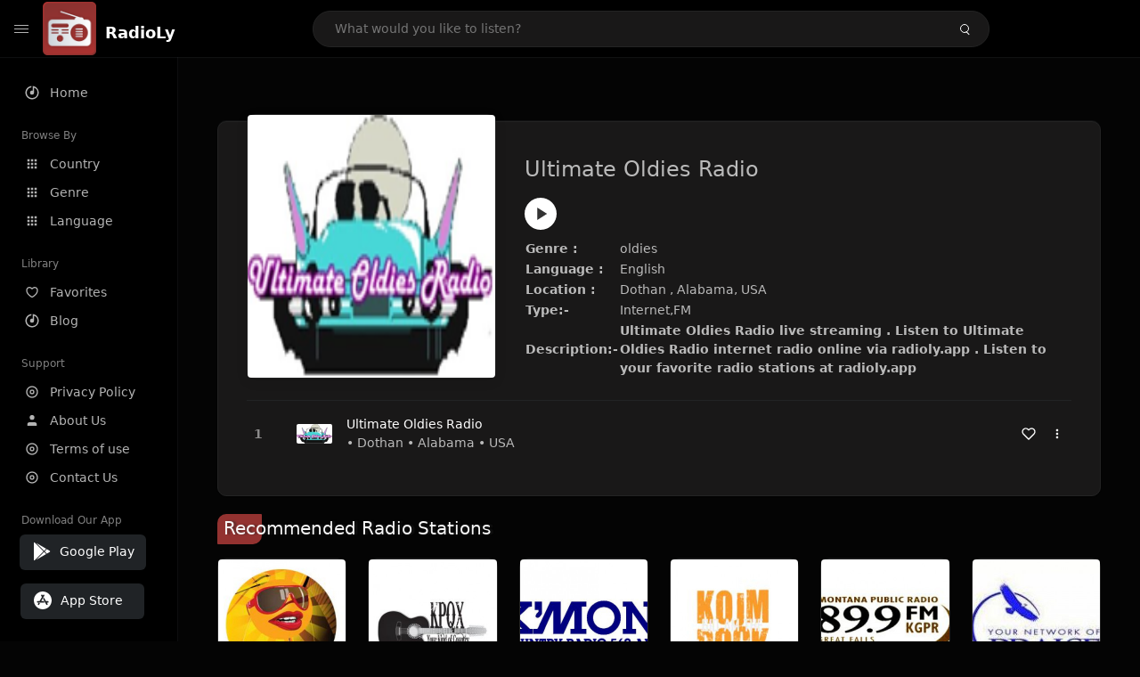

--- FILE ---
content_type: text/html; charset=UTF-8
request_url: https://radioly.app/radio/us.ultimateoldiesradio/
body_size: 12141
content:
<!DOCTYPE html><html lang="en"><head> <meta charset="UTF-8"> <meta name="viewport" content="width=device-width, user-scalable=no, initial-scale=1.0, maximum-scale=1.0, minimum-scale=1.0"> <meta http-equiv="X-UA-Compatible" content="ie=edge"> <title>Ultimate Oldies Radio FM Listen Live Online | Alabama, USA - RadioLy</title><meta name="description" content="Listen Online Ultimate Oldies Radio FM live from Alabama, USA and more than 50000 worldwide online radio stations including oldies and many more. "> <meta name="keywords" content="Radio Station, Live Radio, Online Radio, Radio Tuner, Local Radio, AM Radio, AM FM Radio, FM Radio"><meta property="al:web:url" content="https://radioly.app/radio/us.ultimateoldiesradio/" /><meta property="og:site_name" content="RadioLy"><meta property="og:title" content="Ultimate Oldies Radio FM Listen Live Online | Alabama, USA - RadioLy" /><meta property="og:image" content="https://d371i8ihhgym7w.cloudfront.net/2547.png"><meta property="og:url" content="https://radioly.app/radio/us.ultimateoldiesradio/" /><meta property="og:description" content="Listen Online Ultimate Oldies Radio FM live from Alabama, USA and more than 50000 worldwide online radio stations including oldies and many more." /><meta name="twitter:card" content="summary" /><meta name="twitter:title" content="Ultimate Oldies Radio FM Listen Live Online | Alabama, USA - RadioLy" /><meta name="twitter:url" content="https://radioly.app/radio/us.ultimateoldiesradio/" /><meta property="twitter:image" content="https://d371i8ihhgym7w.cloudfront.net/2547.png"><meta name="twitter:description" content="Listen Online Ultimate Oldies Radio FM live from Alabama, USA and more than 50000 worldwide online radio stations including oldies and many more.." /><link rel="canonical" href="https://radioly.app/radio/us.ultimateoldiesradio/">  <link href="https://radioly.app/RadioLy.ico" rel="icon" sizes="32x32"> <link href="https://radioly.app/RadioLy.ico" rel="icon" sizes="192x192">  <link rel="apple-touch-icon" href="https://radioly.app/RadioLy.ico"> <link rel="apple-touch-icon" sizes="152x152" href="https://radioly.app/RadioLy.ico"> <link rel="apple-touch-icon" sizes="180x180" href="https://radioly.app/RadioLy.ico"> <link rel="apple-touch-icon" sizes="167x167" href="https://radioly.app/RadioLy.ico">  <link rel="preconnect" href="https://fonts.googleapis.com"> <link rel="preconnect" href="https://fonts.gstatic.com" crossorigin> <link href="https://fonts.googleapis.com/css2?family=Open+Sans:wght@300;400;500;600;700;800&display=swap" rel="stylesheet">  <link rel="stylesheet" href="https://radioly.app/css/vendors.bundle.css" type="text/css"> <link rel="stylesheet" href="https://radioly.app/css/styles.css" type="text/css">   <script>var base_url = 'https://radioly.app/';</script> <script async src="https://www.googletagmanager.com/gtag/js?id=UA-133828896-1"></script><script> window.dataLayer = window.dataLayer || []; function gtag(){dataLayer.push(arguments);} gtag('js', new Date()); gtag('config', 'UA-133828896-1');</script><script type="text/javascript" src="//monu.delivery/site/c/9/fc5c75-7d49-4288-b9fe-92275e04f36e.js" data-cfasync="false"></script></head><style>body.pb-theme-dark { background-color: #040404 !important;}</style><body class="pb-theme-dark"> <div id="pb_wrapper"> <div id="pb_progress"></div>  <header id="pb_header"><div class="pb-header-container"> <div class="pb-header-left"> <button type="button" id="pb_hamburger"> <span class="pb-icon-nav"></span> </button>  <a style="display: block;" href="https://radioly.app/" class="pb-brand pb-brand-logo pb-page-link"> <img src="https://d371i8ihhgym7w.cloudfront.net/logo.png" alt="" style="width: 60px; border-radius: 3px; margin-right: 10px; height:60px"> </a> <a href="https://radioly.app/" class="web-title pb-brand pb-page-link" style="z-index: 1; margin-top: 8px;">RadioLy</a> </div> <div class="pb-search-form mx-sm-auto"> <input type="text" id="pb-search-input" placeholder="What would you like to listen?"> <button type="button" id="pb_search_icon" class="ms-auto btn p-0"> <i class="pb-icon-search"></i> </button>  </div><nav class="navbar flex-shrink-0"><ul class="navbar-nav flex-row align-items-center"> </ul></nav></div></header>   <aside id="pb_aside"> <nav class="navbar"> <ul class="navbar-nav"> <li class="nav-item "> <a class="nav-link pb-page-link" href="/"> <svg class="nav-link__icon" xmlns="http://www.w3.org/2000/svg" width="18" height="18" viewBox="0 0 24 24" fill="currentColor" stroke-width="2" stroke-linecap="round" stroke-linejoin="round" aria-hidden="true" role="img" focusable="false"> <g> <path fill="none" d="M0 0h24v24H0z"/> <path d="M15 4.582V12a3 3 0 1 1-2-2.83V2.05c5.053.501 9 4.765 9 9.95 0 5.523-4.477 10-10 10S2 17.523 2 12c0-5.185 3.947-9.449 9-9.95v2.012A8.001 8.001 0 0 0 12 20a8 8 0 0 0 3-15.418z"/> </g> </svg> <span class="nav-link__text">Home</span> </a> </li> <li class="nav-item mt-3"> <span class="pb-aside__title">Browse By</span> </li> <li class="nav-item "> <a class="nav-link pb-page-link" href="https://radioly.app/country/"> <svg class="nav-link__icon" xmlns="http://www.w3.org/2000/svg" width="16" height="16" viewBox="0 0 24 24" fill="currentColor" stroke-width="2" stroke-linecap="round" stroke-linejoin="round" aria-hidden="true" role="img" focusable="false"> <path d="M4 8h4V4H4v4zm6 12h4v-4h-4v4zm-6 0h4v-4H4v4zm0-6h4v-4H4v4zm6 0h4v-4h-4v4zm6-10v4h4V4h-4zm-6 4h4V4h-4v4zm6 6h4v-4h-4v4zm0 6h4v-4h-4v4z" /> </svg> <span class="nav-link__text">Country</span> </a> </li> <li class="nav-item "> <a class="nav-link pb-page-link" href="https://radioly.app/genre/"> <svg class="nav-link__icon" xmlns="http://www.w3.org/2000/svg" width="16" height="16" viewBox="0 0 24 24" fill="currentColor" stroke-width="2" stroke-linecap="round" stroke-linejoin="round" aria-hidden="true" role="img" focusable="false"> <path d="M4 8h4V4H4v4zm6 12h4v-4h-4v4zm-6 0h4v-4H4v4zm0-6h4v-4H4v4zm6 0h4v-4h-4v4zm6-10v4h4V4h-4zm-6 4h4V4h-4v4zm6 6h4v-4h-4v4zm0 6h4v-4h-4v4z" /> </svg> <span class="nav-link__text">Genre</span> </a> </li> <li class="nav-item "> <a class="nav-link pb-page-link" href="https://radioly.app/language/"> <svg class="nav-link__icon" xmlns="http://www.w3.org/2000/svg" width="16" height="16" viewBox="0 0 24 24" fill="currentColor" stroke-width="2" stroke-linecap="round" stroke-linejoin="round" aria-hidden="true" role="img" focusable="false"> <path d="M4 8h4V4H4v4zm6 12h4v-4h-4v4zm-6 0h4v-4H4v4zm0-6h4v-4H4v4zm6 0h4v-4h-4v4zm6-10v4h4V4h-4zm-6 4h4V4h-4v4zm6 6h4v-4h-4v4zm0 6h4v-4h-4v4z" /> </svg> <span class="nav-link__text">Language</span> </a> </li> <li class="nav-item mt-3"> <span class="pb-aside__title">Library</span> </li> <li class="nav-item "> <a class="nav-link pb-page-link" href="https://radioly.app/favorites/"> <svg class="nav-link__icon" xmlns="http://www.w3.org/2000/svg" width="16" height="16" viewBox="0 0 24 24" fill="currentColor" stroke-width="2" stroke-linecap="round" stroke-linejoin="round" aria-hidden="true" role="img" focusable="false"> <g> <path fill="none" d="M0 0H24V24H0z"/> <path d="M16.5 3C19.538 3 22 5.5 22 9c0 7-7.5 11-10 12.5C9.5 20 2 16 2 9c0-3.5 2.5-6 5.5-6C9.36 3 11 4 12 5c1-1 2.64-2 4.5-2zm-3.566 15.604c.881-.556 1.676-1.109 2.42-1.701C18.335 14.533 20 11.943 20 9c0-2.36-1.537-4-3.5-4-1.076 0-2.24.57-3.086 1.414L12 7.828l-1.414-1.414C9.74 5.57 8.576 5 7.5 5 5.56 5 4 6.656 4 9c0 2.944 1.666 5.533 4.645 7.903.745.592 1.54 1.145 2.421 1.7.299.189.595.37.934.572.339-.202.635-.383.934-.571z"/> </g> </svg> <span class="nav-link__text">Favorites</span> </a> </li><li class="nav-item "> <a class="nav-link pb-page-link" href="https://radioly.app/blog/"><svg class="nav-link__icon" xmlns="http://www.w3.org/2000/svg" width="18" height="18" viewBox="0 0 24 24" fill="currentColor" stroke-width="2" stroke-linecap="round" stroke-linejoin="round" aria-hidden="true" role="img" focusable="false"> <g> <path fill="none" d="M0 0h24v24H0z"/> <path d="M15 4.582V12a3 3 0 1 1-2-2.83V2.05c5.053.501 9 4.765 9 9.95 0 5.523-4.477 10-10 10S2 17.523 2 12c0-5.185 3.947-9.449 9-9.95v2.012A8.001 8.001 0 0 0 12 20a8 8 0 0 0 3-15.418z"/> </g></svg> <span class="nav-link__text">Blog</span> </a></li><li class="nav-item mt-3"> <span class="pb-aside__title">Support</span></li><li class="nav-item "> <a class="nav-link pb-page-link" href="https://radioly.app/privacy-policy/"><svg class="nav-link__icon" xmlns="http://www.w3.org/2000/svg" width="16" height="16" viewBox="0 0 24 24" fill="currentColor" stroke-width="2" stroke-linecap="round" stroke-linejoin="round" aria-hidden="true" role="img" focusable="false"> <g> <path fill="none" d="M0 0h24v24H0z"></path> <path d="M12 20a8 8 0 1 0 0-16 8 8 0 0 0 0 16zm0 2C6.477 22 2 17.523 2 12S6.477 2 12 2s10 4.477 10 10-4.477 10-10 10zm0-8a2 2 0 1 0 0-4 2 2 0 0 0 0 4zm0 2a4 4 0 1 1 0-8 4 4 0 0 1 0 8z"></path> </g> </svg> <span class="nav-link__text">Privacy Policy</span> </a></li><li class="nav-item "> <a class="nav-link pb-page-link" href="https://radioly.app/about-us/"><svg class="nav-link__icon" xmlns="http://www.w3.org/2000/svg" width="16" height="16" viewBox="0 0 24 24" fill="currentColor" stroke-width="2" stroke-linecap="round" stroke-linejoin="round" aria-hidden="true" role="img" focusable="false"> <path d="M20 21v-2a4 4 0 0 0-4-4H8a4 4 0 0 0-4 4v2"></path><circle cx="12" cy="7" r="4"></circle> </svg> <span class="nav-link__text">About Us</span> </a></li><li class="nav-item "> <a class="nav-link pb-page-link" href="https://radioly.app/terms-and-condition/"><svg class="nav-link__icon" xmlns="http://www.w3.org/2000/svg" width="16" height="16" viewBox="0 0 24 24" fill="currentColor" stroke-width="2" stroke-linecap="round" stroke-linejoin="round" aria-hidden="true" role="img" focusable="false"> <g> <path fill="none" d="M0 0h24v24H0z"></path> <path d="M12 20a8 8 0 1 0 0-16 8 8 0 0 0 0 16zm0 2C6.477 22 2 17.523 2 12S6.477 2 12 2s10 4.477 10 10-4.477 10-10 10zm0-8a2 2 0 1 0 0-4 2 2 0 0 0 0 4zm0 2a4 4 0 1 1 0-8 4 4 0 0 1 0 8z"></path> </g> </svg> <span class="nav-link__text">Terms of use</span> </a></li><li class="nav-item "> <a class="nav-link pb-page-link" href="https://radioly.app/contact-us/"><svg class="nav-link__icon" xmlns="http://www.w3.org/2000/svg" width="16" height="16" viewBox="0 0 24 24" fill="currentColor" stroke-width="2" stroke-linecap="round" stroke-linejoin="round" aria-hidden="true" role="img" focusable="false"> <g> <path fill="none" d="M0 0h24v24H0z"></path> <path d="M12 20a8 8 0 1 0 0-16 8 8 0 0 0 0 16zm0 2C6.477 22 2 17.523 2 12S6.477 2 12 2s10 4.477 10 10-4.477 10-10 10zm0-8a2 2 0 1 0 0-4 2 2 0 0 0 0 4zm0 2a4 4 0 1 1 0-8 4 4 0 0 1 0 8z"></path> </g> </svg> <span class="nav-link__text">Contact Us</span> </a></li><li class="nav-item mt-3"><span class="pb-aside__title">Download Our App</span></li><li class="nav-item"> <div style="margin-left: 14px;" class="d-flex align-items-center pb-app-download"> <a href="https://play.google.com/store/apps/details?id=com.onlineradio.radiofm&hl=en&gl=us" class="btn d-flex align-items-center ms-2" target="_blank"> <svg viewBox="0 0 24 24" width="24" height="24"> <path fill="none" d="M0 0h24v24H0z"></path> <path fill="currentColor" d="M3.609 1.814L13.792 12 3.61 22.186a.996.996 0 0 1-.61-.92V2.734a1 1 0 0 1 .609-.92zm10.89 10.893l2.302 2.302-10.937 6.333 8.635-8.635zm3.199-3.198l2.807 1.626a1 1 0 0 1 0 1.73l-2.808 1.626L15.206 12l2.492-2.491zM5.864 2.658L16.802 8.99l-2.303 2.303-8.635-8.635z"></path> </svg> <span class="ms-2">Google Play</span> </a> </div><div style="margin-left: 23px;margin-top: 15px;" class="d-flex align-items-center pb-app-download"><a href="https://itunes.apple.com/in/app/radio-hub-app/id1440995773?mt=8" class="btn d-flex align-items-center" style="width: 139px;" target="_blank"> <svg viewBox="0 0 24 24" width="24" height="24"> <path fill="none" d="M0 0h24v24H0z"></path> <path fill="currentColor" d="M12 2c5.523 0 10 4.477 10 10s-4.477 10-10 10S2 17.523 2 12 6.477 2 12 2zM8.823 15.343c-.395-.477-.886-.647-1.479-.509l-.15.041-.59 1.016a.823.823 0 0 0 1.366.916l.062-.093.79-1.371zM13.21 8.66c-.488.404-.98 1.597-.29 2.787l3.04 5.266a.824.824 0 0 0 1.476-.722l-.049-.1-.802-1.392h1.19a.82.82 0 0 0 .822-.823.82.82 0 0 0-.72-.816l-.103-.006h-2.14L13.44 9.057l-.23-.396zm.278-3.044a.825.825 0 0 0-1.063.21l-.062.092-.367.633-.359-.633a.824.824 0 0 0-1.476.722l.049.1.838 1.457-2.685 4.653H6.266a.82.82 0 0 0-.822.822c0 .421.312.766.719.817l.103.006h7.48c.34-.64-.06-1.549-.81-1.638l-.121-.007h-2.553l3.528-6.11a.823.823 0 0 0-.302-1.124z"></path> </svg> <span class="ms-2">App Store</span></a><div/></li> </ul> </nav>  <footer class="pb-footer"> <p class="text-muted pb-copy">@2026 RadioLy</p> </footer> </aside> <main id="pb_main"> <div class="pb-main-container"><div id="mmt-f29d6e76-9e6a-48c1-9556-3c66002ebf7c"></div><script type="text/javascript" data-cfasync="false">$MMT = window.$MMT || {}; $MMT.cmd = $MMT.cmd || [];$MMT.cmd.push(function(){ $MMT.display.slots.push(["f29d6e76-9e6a-48c1-9556-3c66002ebf7c"]); })</script> <div class="pb-card pb-card--collection nsofts_border"> <div style="margin-top:15px" class="pb-card--collection__head"> <div class="pb-card--collection__cover nsofts_border"> <img style="height: 100%;" onerror="this.src='https://d371i8ihhgym7w.cloudfront.net/logo.png';" src="https://d371i8ihhgym7w.cloudfront.net/2547.png" alt="Ultimate Oldies Radio"> </div> <div class="pb-card--collection__content"> <h1>Ultimate Oldies Radio</h1><button type="button" style="display: inline-block !important; margin-top: 10px;" class="pb-btn-play" data-play-id="47394"></button><table style="margin-top: 10px;"> <tbody> <tr> <th>Genre :</th> <td >oldies</td> </tr> <tr > <th >Language :</th> <td >English</td> </tr> <tr > <th >Location :</th> <td > Dothan , Alabama, USA</td> </tr> <tr > <th >Type:-</th> <td >Internet,FM</td> </tr> <tr> <th>Description:-</th> <th> Ultimate Oldies Radio live streaming . Listen to Ultimate Oldies Radio internet radio online via radioly.app . Listen to your favorite radio stations at radioly.app </th> </tr> </tbody></table> </div> </div> <div class="pb-card--collection__body"> <ul class="pb-collection-list"> <li class="pb-collection-list__item" data-audio-id="47394" data-audio-name="Ultimate Oldies Radio" data-audio-artist="oldies" data-audio-album="oldies" data-audio-url="https://fmradiohub.in/radio?url=http://74.63.72.20:8854/stream" data-audio-cover="https://d371i8ihhgym7w.cloudfront.net/2547.png"> <button type="button" class="pb-btn-play" data-play-id="47394"></button> <span class="pb-collection-list__item__number"></span> <div class="pb-collection-list__cover" data-play-id="47394"> <img onerror="this.src='https://d371i8ihhgym7w.cloudfront.net/logo.png';" src="https://d371i8ihhgym7w.cloudfront.net/2547.png" alt=""> <div class="pb-collection-list__cover__content"> <span class="pb-collection-list__cover__title">Ultimate Oldies Radio</span> <span class="pb-collection-list__cover__sub-title" > • Dothan • Alabama • USA</span> </div> </div> <button class="pb-btn-fav d-inline-flex align-items-center" data-fav-id="47394"> <svg xmlns="http://www.w3.org/2000/svg" width="16" height="16" viewBox="0 0 24 24" fill="none" stroke="currentColor" stroke-width="2" stroke-linecap="round" stroke-linejoin="round"> <path d="M20.84 4.61a5.5 5.5 0 0 0-7.78 0L12 5.67l-1.06-1.06a5.5 5.5 0 0 0-7.78 7.78l1.06 1.06L12 21.23l7.78-7.78 1.06-1.06a5.5 5.5 0 0 0 0-7.78z" /> </svg> </button> <div class="dropdown"> <a href="javascript:void(0);" data-bs-toggle="dropdown"> <svg xmlns="http://www.w3.org/2000/svg" width="16" height="16" viewBox="0 0 24 24" fill="currentColor" stroke="currentColor" stroke-width="0" stroke-linecap="round" stroke-linejoin="round"> <circle cx="12" cy="12" r="2"></circle> <circle cx="12" cy="6" r="2"></circle> <circle cx="12" cy="18" r="2"></circle> </svg> </a> <ul class="dropdown-menu dropdown-menu-end"> <li><a class="dropdown-item pb-btn-np" href="javascript:void(0)" data-play-id="47394">Next to play</a></li> <li><a class="dropdown-item pb-btn-aq" href="javascript:void(0)" data-play-id="47394">Add to queue</a></li> <li><a class="dropdown-item" href="javascript:void(0);" data-share-id="us.ultimateoldiesradio/" data-bs-toggle="modal" data-bs-target="#pb_share_music">Share</a></li> <li><hr class="dropdown-divider"></li> <li><a class="dropdown-item pb-btn-p" href="javascript:void(0)" data-play-id="47394">Play</a></li> </ul> </div> </li> </ul> </div> </div> <div style="margin-top:20px" class="mb-3"> <h5 class="ns-title-bar">Recommended Radio Stations</h5> </div> <div class="swiper-section mb-4"> <div class="swiper" data-slides="6" grid-rows="2"> <div class="swiper-wrapper"> <div class="swiper-slide"> <div class="pb-card pb-card--cover nsofts_border" data-audio-id="119521" data-audio-name="KRYK Sunny 101.3 FM " data-audio-artist="Hot AC" data-audio-country="US" data-audio-url="https://fmradiohub.in/radio?url=http://www.ophanim.net:7940/stream" data-audio-cover="https://d371i8ihhgym7w.cloudfront.net/80491111.jpg"> <div class="pb-card__head dropdown"> <a href="javascript:void(0);" data-bs-toggle="dropdown"> <svg xmlns="http://www.w3.org/2000/svg" width="16" height="16" viewBox="0 0 24 24" fill="currentColor" stroke="currentColor" stroke-width="0" stroke-linecap="round" stroke-linejoin="round"> <circle cx="12" cy="12" r="2"></circle> <circle cx="12" cy="6" r="2"></circle> <circle cx="12" cy="18" r="2"></circle> </svg> </a> <ul class="dropdown-menu"> <li><a class="dropdown-item pb-btn-np" href="javascript:void(0)" data-play-id="119521">Next to play</a></li> <li><a class="dropdown-item pb-btn-aq" href="javascript:void(0)" data-play-id="119521">Add to queue</a></li> <li><a class="dropdown-item pb-btn-fav" href="javascript:void(0)" data-fav-id="119521">Favorites</a></li> <li><a class="dropdown-item" href="javascript:void(0);" data-share-id="kryk-sunny-101-3-fm/" data-bs-toggle="modal" data-bs-target="#pb_share_music">Share</a></li> <li><hr class="dropdown-divider"></li> <li><a class="dropdown-item pb-btn-p" href="javascript:void(0)" data-play-id="119521">Play</a></li> </ul> </div> <div class="pb-card__image" > <a class="pb-page-link" href="https://radioly.app/radio/kryk-sunny-101-3-fm/"><img onerror="this.src='https://d371i8ihhgym7w.cloudfront.net/logo.png';" src="https://d371i8ihhgym7w.cloudfront.net/80491111.jpg" alt="KRYK Sunny 101.3 FM "></a> <button type="button" class="pb-btn-play" data-play-id="119521"></button> </div> <div class="pb-card__content"> <div class="pb-card__content__text"> <a href="https://radioly.app/radio/kryk-sunny-101-3-fm/"class="pb-card__title pb-page-link">KRYK Sunny 101.3 FM </a> <a href="https://radioly.app/radio/kryk-sunny-101-3-fm/" class="pb-card__sub-title pb-page-link">Hot AC</a> </div> </div> </div> </div> <div class="swiper-slide"> <div class="pb-card pb-card--cover nsofts_border" data-audio-id="119522" data-audio-name="KPQX 92.5 FM" data-audio-artist="Country" data-audio-country="US" data-audio-url="https://www.ophanim.net:8444/s/7930" data-audio-cover="https://d371i8ihhgym7w.cloudfront.net/44965536.jpg"> <div class="pb-card__head dropdown"> <a href="javascript:void(0);" data-bs-toggle="dropdown"> <svg xmlns="http://www.w3.org/2000/svg" width="16" height="16" viewBox="0 0 24 24" fill="currentColor" stroke="currentColor" stroke-width="0" stroke-linecap="round" stroke-linejoin="round"> <circle cx="12" cy="12" r="2"></circle> <circle cx="12" cy="6" r="2"></circle> <circle cx="12" cy="18" r="2"></circle> </svg> </a> <ul class="dropdown-menu"> <li><a class="dropdown-item pb-btn-np" href="javascript:void(0)" data-play-id="119522">Next to play</a></li> <li><a class="dropdown-item pb-btn-aq" href="javascript:void(0)" data-play-id="119522">Add to queue</a></li> <li><a class="dropdown-item pb-btn-fav" href="javascript:void(0)" data-fav-id="119522">Favorites</a></li> <li><a class="dropdown-item" href="javascript:void(0);" data-share-id="kpqx-92-5-fm/" data-bs-toggle="modal" data-bs-target="#pb_share_music">Share</a></li> <li><hr class="dropdown-divider"></li> <li><a class="dropdown-item pb-btn-p" href="javascript:void(0)" data-play-id="119522">Play</a></li> </ul> </div> <div class="pb-card__image" > <a class="pb-page-link" href="https://radioly.app/radio/kpqx-92-5-fm/"><img onerror="this.src='https://d371i8ihhgym7w.cloudfront.net/logo.png';" src="https://d371i8ihhgym7w.cloudfront.net/44965536.jpg" alt="KPQX 92.5 FM"></a> <button type="button" class="pb-btn-play" data-play-id="119522"></button> </div> <div class="pb-card__content"> <div class="pb-card__content__text"> <a href="https://radioly.app/radio/kpqx-92-5-fm/"class="pb-card__title pb-page-link">KPQX 92.5 FM</a> <a href="https://radioly.app/radio/kpqx-92-5-fm/" class="pb-card__sub-title pb-page-link">Country</a> </div> </div> </div> </div> <div class="swiper-slide"> <div class="pb-card pb-card--cover nsofts_border" data-audio-id="119523" data-audio-name="KMON 560 AM" data-audio-artist="Country" data-audio-country="US" data-audio-url="https://prod-18-233-5-183.amperwave.net/gulfsouth-wtvyfmaac-ibc4" data-audio-cover="https://d371i8ihhgym7w.cloudfront.net/53901163.jpg"> <div class="pb-card__head dropdown"> <a href="javascript:void(0);" data-bs-toggle="dropdown"> <svg xmlns="http://www.w3.org/2000/svg" width="16" height="16" viewBox="0 0 24 24" fill="currentColor" stroke="currentColor" stroke-width="0" stroke-linecap="round" stroke-linejoin="round"> <circle cx="12" cy="12" r="2"></circle> <circle cx="12" cy="6" r="2"></circle> <circle cx="12" cy="18" r="2"></circle> </svg> </a> <ul class="dropdown-menu"> <li><a class="dropdown-item pb-btn-np" href="javascript:void(0)" data-play-id="119523">Next to play</a></li> <li><a class="dropdown-item pb-btn-aq" href="javascript:void(0)" data-play-id="119523">Add to queue</a></li> <li><a class="dropdown-item pb-btn-fav" href="javascript:void(0)" data-fav-id="119523">Favorites</a></li> <li><a class="dropdown-item" href="javascript:void(0);" data-share-id="kmon-560-am/" data-bs-toggle="modal" data-bs-target="#pb_share_music">Share</a></li> <li><hr class="dropdown-divider"></li> <li><a class="dropdown-item pb-btn-p" href="javascript:void(0)" data-play-id="119523">Play</a></li> </ul> </div> <div class="pb-card__image" > <a class="pb-page-link" href="https://radioly.app/radio/kmon-560-am/"><img onerror="this.src='https://d371i8ihhgym7w.cloudfront.net/logo.png';" src="https://d371i8ihhgym7w.cloudfront.net/53901163.jpg" alt="KMON 560 AM"></a> <button type="button" class="pb-btn-play" data-play-id="119523"></button> </div> <div class="pb-card__content"> <div class="pb-card__content__text"> <a href="https://radioly.app/radio/kmon-560-am/"class="pb-card__title pb-page-link">KMON 560 AM</a> <a href="https://radioly.app/radio/kmon-560-am/" class="pb-card__sub-title pb-page-link">Country</a> </div> </div> </div> </div> <div class="swiper-slide"> <div class="pb-card pb-card--cover nsofts_border" data-audio-id="119524" data-audio-name="KOJM The Rock 610 AM" data-audio-artist="Classic Hits, Rock" data-audio-country="US" data-audio-url="https://www.ophanim.net:8444/s/7920" data-audio-cover="https://d371i8ihhgym7w.cloudfront.net/54679935.jpg"> <div class="pb-card__head dropdown"> <a href="javascript:void(0);" data-bs-toggle="dropdown"> <svg xmlns="http://www.w3.org/2000/svg" width="16" height="16" viewBox="0 0 24 24" fill="currentColor" stroke="currentColor" stroke-width="0" stroke-linecap="round" stroke-linejoin="round"> <circle cx="12" cy="12" r="2"></circle> <circle cx="12" cy="6" r="2"></circle> <circle cx="12" cy="18" r="2"></circle> </svg> </a> <ul class="dropdown-menu"> <li><a class="dropdown-item pb-btn-np" href="javascript:void(0)" data-play-id="119524">Next to play</a></li> <li><a class="dropdown-item pb-btn-aq" href="javascript:void(0)" data-play-id="119524">Add to queue</a></li> <li><a class="dropdown-item pb-btn-fav" href="javascript:void(0)" data-fav-id="119524">Favorites</a></li> <li><a class="dropdown-item" href="javascript:void(0);" data-share-id="kojm-the-rock-610-am/" data-bs-toggle="modal" data-bs-target="#pb_share_music">Share</a></li> <li><hr class="dropdown-divider"></li> <li><a class="dropdown-item pb-btn-p" href="javascript:void(0)" data-play-id="119524">Play</a></li> </ul> </div> <div class="pb-card__image" > <a class="pb-page-link" href="https://radioly.app/radio/kojm-the-rock-610-am/"><img onerror="this.src='https://d371i8ihhgym7w.cloudfront.net/logo.png';" src="https://d371i8ihhgym7w.cloudfront.net/54679935.jpg" alt="KOJM The Rock 610 AM"></a> <button type="button" class="pb-btn-play" data-play-id="119524"></button> </div> <div class="pb-card__content"> <div class="pb-card__content__text"> <a href="https://radioly.app/radio/kojm-the-rock-610-am/"class="pb-card__title pb-page-link">KOJM The Rock 610 AM</a> <a href="https://radioly.app/radio/kojm-the-rock-610-am/" class="pb-card__sub-title pb-page-link">Classic Hits, Rock</a> </div> </div> </div> </div> <div class="swiper-slide"> <div class="pb-card pb-card--cover nsofts_border" data-audio-id="119525" data-audio-name="KGPR Montana Public Radio 89.9 FM" data-audio-artist="Public" data-audio-country="US" data-audio-url="https://live.wostreaming.net/direct/cherrycreek-kmonamaac-ibc4" data-audio-cover="https://d371i8ihhgym7w.cloudfront.net/54088634.jpg"> <div class="pb-card__head dropdown"> <a href="javascript:void(0);" data-bs-toggle="dropdown"> <svg xmlns="http://www.w3.org/2000/svg" width="16" height="16" viewBox="0 0 24 24" fill="currentColor" stroke="currentColor" stroke-width="0" stroke-linecap="round" stroke-linejoin="round"> <circle cx="12" cy="12" r="2"></circle> <circle cx="12" cy="6" r="2"></circle> <circle cx="12" cy="18" r="2"></circle> </svg> </a> <ul class="dropdown-menu"> <li><a class="dropdown-item pb-btn-np" href="javascript:void(0)" data-play-id="119525">Next to play</a></li> <li><a class="dropdown-item pb-btn-aq" href="javascript:void(0)" data-play-id="119525">Add to queue</a></li> <li><a class="dropdown-item pb-btn-fav" href="javascript:void(0)" data-fav-id="119525">Favorites</a></li> <li><a class="dropdown-item" href="javascript:void(0);" data-share-id="kgpr-montana-public-radio-89-9-fm/" data-bs-toggle="modal" data-bs-target="#pb_share_music">Share</a></li> <li><hr class="dropdown-divider"></li> <li><a class="dropdown-item pb-btn-p" href="javascript:void(0)" data-play-id="119525">Play</a></li> </ul> </div> <div class="pb-card__image" > <a class="pb-page-link" href="https://radioly.app/radio/kgpr-montana-public-radio-89-9-fm/"><img onerror="this.src='https://d371i8ihhgym7w.cloudfront.net/logo.png';" src="https://d371i8ihhgym7w.cloudfront.net/54088634.jpg" alt="KGPR Montana Public Radio 89.9 FM"></a> <button type="button" class="pb-btn-play" data-play-id="119525"></button> </div> <div class="pb-card__content"> <div class="pb-card__content__text"> <a href="https://radioly.app/radio/kgpr-montana-public-radio-89-9-fm/"class="pb-card__title pb-page-link">KGPR Montana Public Radio 89.9 FM</a> <a href="https://radioly.app/radio/kgpr-montana-public-radio-89-9-fm/" class="pb-card__sub-title pb-page-link">Public</a> </div> </div> </div> </div> <div class="swiper-slide"> <div class="pb-card pb-card--cover nsofts_border" data-audio-id="119526" data-audio-name="KALS Your Network of Praise 97.1 FM" data-audio-artist="Catholic" data-audio-country="US" data-audio-url="https://ice23.securenetsystems.net/YNOP" data-audio-cover="https://d371i8ihhgym7w.cloudfront.net/57898709.jpg"> <div class="pb-card__head dropdown"> <a href="javascript:void(0);" data-bs-toggle="dropdown"> <svg xmlns="http://www.w3.org/2000/svg" width="16" height="16" viewBox="0 0 24 24" fill="currentColor" stroke="currentColor" stroke-width="0" stroke-linecap="round" stroke-linejoin="round"> <circle cx="12" cy="12" r="2"></circle> <circle cx="12" cy="6" r="2"></circle> <circle cx="12" cy="18" r="2"></circle> </svg> </a> <ul class="dropdown-menu"> <li><a class="dropdown-item pb-btn-np" href="javascript:void(0)" data-play-id="119526">Next to play</a></li> <li><a class="dropdown-item pb-btn-aq" href="javascript:void(0)" data-play-id="119526">Add to queue</a></li> <li><a class="dropdown-item pb-btn-fav" href="javascript:void(0)" data-fav-id="119526">Favorites</a></li> <li><a class="dropdown-item" href="javascript:void(0);" data-share-id="kals-your-network-of-praise-97-1-fm/" data-bs-toggle="modal" data-bs-target="#pb_share_music">Share</a></li> <li><hr class="dropdown-divider"></li> <li><a class="dropdown-item pb-btn-p" href="javascript:void(0)" data-play-id="119526">Play</a></li> </ul> </div> <div class="pb-card__image" > <a class="pb-page-link" href="https://radioly.app/radio/kals-your-network-of-praise-97-1-fm/"><img onerror="this.src='https://d371i8ihhgym7w.cloudfront.net/logo.png';" src="https://d371i8ihhgym7w.cloudfront.net/57898709.jpg" alt="KALS Your Network of Praise 97.1 FM"></a> <button type="button" class="pb-btn-play" data-play-id="119526"></button> </div> <div class="pb-card__content"> <div class="pb-card__content__text"> <a href="https://radioly.app/radio/kals-your-network-of-praise-97-1-fm/"class="pb-card__title pb-page-link">KALS Your Network of Praise 97.1 FM</a> <a href="https://radioly.app/radio/kals-your-network-of-praise-97-1-fm/" class="pb-card__sub-title pb-page-link">Catholic</a> </div> </div> </div> </div> <div class="swiper-slide"> <div class="pb-card pb-card--cover nsofts_border" data-audio-id="119527" data-audio-name="KATL 770 AM" data-audio-artist="Adult Contemporary" data-audio-country="US" data-audio-url="https://prod-34-229-247-63.wostreaming.net/katl-katlammp3-ibc1" data-audio-cover="https://d371i8ihhgym7w.cloudfront.net/99077556.jpg"> <div class="pb-card__head dropdown"> <a href="javascript:void(0);" data-bs-toggle="dropdown"> <svg xmlns="http://www.w3.org/2000/svg" width="16" height="16" viewBox="0 0 24 24" fill="currentColor" stroke="currentColor" stroke-width="0" stroke-linecap="round" stroke-linejoin="round"> <circle cx="12" cy="12" r="2"></circle> <circle cx="12" cy="6" r="2"></circle> <circle cx="12" cy="18" r="2"></circle> </svg> </a> <ul class="dropdown-menu"> <li><a class="dropdown-item pb-btn-np" href="javascript:void(0)" data-play-id="119527">Next to play</a></li> <li><a class="dropdown-item pb-btn-aq" href="javascript:void(0)" data-play-id="119527">Add to queue</a></li> <li><a class="dropdown-item pb-btn-fav" href="javascript:void(0)" data-fav-id="119527">Favorites</a></li> <li><a class="dropdown-item" href="javascript:void(0);" data-share-id="katl-770-am/" data-bs-toggle="modal" data-bs-target="#pb_share_music">Share</a></li> <li><hr class="dropdown-divider"></li> <li><a class="dropdown-item pb-btn-p" href="javascript:void(0)" data-play-id="119527">Play</a></li> </ul> </div> <div class="pb-card__image" > <a class="pb-page-link" href="https://radioly.app/radio/katl-770-am/"><img onerror="this.src='https://d371i8ihhgym7w.cloudfront.net/logo.png';" src="https://d371i8ihhgym7w.cloudfront.net/99077556.jpg" alt="KATL 770 AM"></a> <button type="button" class="pb-btn-play" data-play-id="119527"></button> </div> <div class="pb-card__content"> <div class="pb-card__content__text"> <a href="https://radioly.app/radio/katl-770-am/"class="pb-card__title pb-page-link">KATL 770 AM</a> <a href="https://radioly.app/radio/katl-770-am/" class="pb-card__sub-title pb-page-link">Adult Contemporary</a> </div> </div> </div> </div> <div class="swiper-slide"> <div class="pb-card pb-card--cover nsofts_border" data-audio-id="119528" data-audio-name="KOFK-LP 98.3 FM" data-audio-artist="Religious" data-audio-country="US" data-audio-url="https://fmradiohub.in/radio?url=http://kofkradio.stream.miriamtech.net:9830/live" data-audio-cover="https://d371i8ihhgym7w.cloudfront.net/9618430.jpg"> <div class="pb-card__head dropdown"> <a href="javascript:void(0);" data-bs-toggle="dropdown"> <svg xmlns="http://www.w3.org/2000/svg" width="16" height="16" viewBox="0 0 24 24" fill="currentColor" stroke="currentColor" stroke-width="0" stroke-linecap="round" stroke-linejoin="round"> <circle cx="12" cy="12" r="2"></circle> <circle cx="12" cy="6" r="2"></circle> <circle cx="12" cy="18" r="2"></circle> </svg> </a> <ul class="dropdown-menu"> <li><a class="dropdown-item pb-btn-np" href="javascript:void(0)" data-play-id="119528">Next to play</a></li> <li><a class="dropdown-item pb-btn-aq" href="javascript:void(0)" data-play-id="119528">Add to queue</a></li> <li><a class="dropdown-item pb-btn-fav" href="javascript:void(0)" data-fav-id="119528">Favorites</a></li> <li><a class="dropdown-item" href="javascript:void(0);" data-share-id="kofk-lp-98-3-fm/" data-bs-toggle="modal" data-bs-target="#pb_share_music">Share</a></li> <li><hr class="dropdown-divider"></li> <li><a class="dropdown-item pb-btn-p" href="javascript:void(0)" data-play-id="119528">Play</a></li> </ul> </div> <div class="pb-card__image" > <a class="pb-page-link" href="https://radioly.app/radio/kofk-lp-98-3-fm/"><img onerror="this.src='https://d371i8ihhgym7w.cloudfront.net/logo.png';" src="https://d371i8ihhgym7w.cloudfront.net/9618430.jpg" alt="KOFK-LP 98.3 FM"></a> <button type="button" class="pb-btn-play" data-play-id="119528"></button> </div> <div class="pb-card__content"> <div class="pb-card__content__text"> <a href="https://radioly.app/radio/kofk-lp-98-3-fm/"class="pb-card__title pb-page-link">KOFK-LP 98.3 FM</a> <a href="https://radioly.app/radio/kofk-lp-98-3-fm/" class="pb-card__sub-title pb-page-link">Religious</a> </div> </div> </div> </div> <div class="swiper-slide"> <div class="pb-card pb-card--cover nsofts_border" data-audio-id="119530" data-audio-name="WABC Pure Gold Radio Airchecks" data-audio-artist="pop, 70s, oldies" data-audio-country="US" data-audio-url="https://streaming.galaxywebsolutions.com:9000/stream" data-audio-cover="https://d371i8ihhgym7w.cloudfront.net/54771570.jpg"> <div class="pb-card__head dropdown"> <a href="javascript:void(0);" data-bs-toggle="dropdown"> <svg xmlns="http://www.w3.org/2000/svg" width="16" height="16" viewBox="0 0 24 24" fill="currentColor" stroke="currentColor" stroke-width="0" stroke-linecap="round" stroke-linejoin="round"> <circle cx="12" cy="12" r="2"></circle> <circle cx="12" cy="6" r="2"></circle> <circle cx="12" cy="18" r="2"></circle> </svg> </a> <ul class="dropdown-menu"> <li><a class="dropdown-item pb-btn-np" href="javascript:void(0)" data-play-id="119530">Next to play</a></li> <li><a class="dropdown-item pb-btn-aq" href="javascript:void(0)" data-play-id="119530">Add to queue</a></li> <li><a class="dropdown-item pb-btn-fav" href="javascript:void(0)" data-fav-id="119530">Favorites</a></li> <li><a class="dropdown-item" href="javascript:void(0);" data-share-id="wabc-pure-gold-radio-airchecks/" data-bs-toggle="modal" data-bs-target="#pb_share_music">Share</a></li> <li><hr class="dropdown-divider"></li> <li><a class="dropdown-item pb-btn-p" href="javascript:void(0)" data-play-id="119530">Play</a></li> </ul> </div> <div class="pb-card__image" > <a class="pb-page-link" href="https://radioly.app/radio/wabc-pure-gold-radio-airchecks/"><img onerror="this.src='https://d371i8ihhgym7w.cloudfront.net/logo.png';" src="https://d371i8ihhgym7w.cloudfront.net/54771570.jpg" alt="WABC Pure Gold Radio Airchecks"></a> <button type="button" class="pb-btn-play" data-play-id="119530"></button> </div> <div class="pb-card__content"> <div class="pb-card__content__text"> <a href="https://radioly.app/radio/wabc-pure-gold-radio-airchecks/"class="pb-card__title pb-page-link">WABC Pure Gold Radio Airchecks</a> <a href="https://radioly.app/radio/wabc-pure-gold-radio-airchecks/" class="pb-card__sub-title pb-page-link">pop, 70s, oldies</a> </div> </div> </div> </div> <div class="swiper-slide"> <div class="pb-card pb-card--cover nsofts_border" data-audio-id="119545" data-audio-name="94.5 KSMB" data-audio-artist="pop, top40" data-audio-country="US" data-audio-url="https://14623.live.streamtheworld.com/KSMBFM.mp3" data-audio-cover="https://d371i8ihhgym7w.cloudfront.net/114987511.jpg"> <div class="pb-card__head dropdown"> <a href="javascript:void(0);" data-bs-toggle="dropdown"> <svg xmlns="http://www.w3.org/2000/svg" width="16" height="16" viewBox="0 0 24 24" fill="currentColor" stroke="currentColor" stroke-width="0" stroke-linecap="round" stroke-linejoin="round"> <circle cx="12" cy="12" r="2"></circle> <circle cx="12" cy="6" r="2"></circle> <circle cx="12" cy="18" r="2"></circle> </svg> </a> <ul class="dropdown-menu"> <li><a class="dropdown-item pb-btn-np" href="javascript:void(0)" data-play-id="119545">Next to play</a></li> <li><a class="dropdown-item pb-btn-aq" href="javascript:void(0)" data-play-id="119545">Add to queue</a></li> <li><a class="dropdown-item pb-btn-fav" href="javascript:void(0)" data-fav-id="119545">Favorites</a></li> <li><a class="dropdown-item" href="javascript:void(0);" data-share-id="94-5-ksmb/" data-bs-toggle="modal" data-bs-target="#pb_share_music">Share</a></li> <li><hr class="dropdown-divider"></li> <li><a class="dropdown-item pb-btn-p" href="javascript:void(0)" data-play-id="119545">Play</a></li> </ul> </div> <div class="pb-card__image" > <a class="pb-page-link" href="https://radioly.app/radio/94-5-ksmb/"><img onerror="this.src='https://d371i8ihhgym7w.cloudfront.net/logo.png';" src="https://d371i8ihhgym7w.cloudfront.net/114987511.jpg" alt="94.5 KSMB"></a> <button type="button" class="pb-btn-play" data-play-id="119545"></button> </div> <div class="pb-card__content"> <div class="pb-card__content__text"> <a href="https://radioly.app/radio/94-5-ksmb/"class="pb-card__title pb-page-link">94.5 KSMB</a> <a href="https://radioly.app/radio/94-5-ksmb/" class="pb-card__sub-title pb-page-link">pop, top40</a> </div> </div> </div> </div> <div class="swiper-slide"> <div class="pb-card pb-card--cover nsofts_border" data-audio-id="119555" data-audio-name="HOT 105.1 FM" data-audio-artist="R&B Music, Classic Hip Hop" data-audio-country="US" data-audio-url="https://ad-oom-cmg.streamguys1.com/mia1051/mia1051-sgplayer-aac" data-audio-cover="https://d371i8ihhgym7w.cloudfront.net/8233671.jpg"> <div class="pb-card__head dropdown"> <a href="javascript:void(0);" data-bs-toggle="dropdown"> <svg xmlns="http://www.w3.org/2000/svg" width="16" height="16" viewBox="0 0 24 24" fill="currentColor" stroke="currentColor" stroke-width="0" stroke-linecap="round" stroke-linejoin="round"> <circle cx="12" cy="12" r="2"></circle> <circle cx="12" cy="6" r="2"></circle> <circle cx="12" cy="18" r="2"></circle> </svg> </a> <ul class="dropdown-menu"> <li><a class="dropdown-item pb-btn-np" href="javascript:void(0)" data-play-id="119555">Next to play</a></li> <li><a class="dropdown-item pb-btn-aq" href="javascript:void(0)" data-play-id="119555">Add to queue</a></li> <li><a class="dropdown-item pb-btn-fav" href="javascript:void(0)" data-fav-id="119555">Favorites</a></li> <li><a class="dropdown-item" href="javascript:void(0);" data-share-id="hot-105-1-fm/" data-bs-toggle="modal" data-bs-target="#pb_share_music">Share</a></li> <li><hr class="dropdown-divider"></li> <li><a class="dropdown-item pb-btn-p" href="javascript:void(0)" data-play-id="119555">Play</a></li> </ul> </div> <div class="pb-card__image" > <a class="pb-page-link" href="https://radioly.app/radio/hot-105-1-fm/"><img onerror="this.src='https://d371i8ihhgym7w.cloudfront.net/logo.png';" src="https://d371i8ihhgym7w.cloudfront.net/8233671.jpg" alt="HOT 105.1 FM"></a> <button type="button" class="pb-btn-play" data-play-id="119555"></button> </div> <div class="pb-card__content"> <div class="pb-card__content__text"> <a href="https://radioly.app/radio/hot-105-1-fm/"class="pb-card__title pb-page-link">HOT 105.1 FM</a> <a href="https://radioly.app/radio/hot-105-1-fm/" class="pb-card__sub-title pb-page-link">R&B Music, Classic Hip Hop</a> </div> </div> </div> </div> <div class="swiper-slide"> <div class="pb-card pb-card--cover nsofts_border" data-audio-id="119557" data-audio-name="WTCM-FM 103.5 FM" data-audio-artist="news, talk, country" data-audio-country="US" data-audio-url="https://ice24.securenetsystems.net/WTCMFM" data-audio-cover="https://d371i8ihhgym7w.cloudfront.net/37712412.jpg"> <div class="pb-card__head dropdown"> <a href="javascript:void(0);" data-bs-toggle="dropdown"> <svg xmlns="http://www.w3.org/2000/svg" width="16" height="16" viewBox="0 0 24 24" fill="currentColor" stroke="currentColor" stroke-width="0" stroke-linecap="round" stroke-linejoin="round"> <circle cx="12" cy="12" r="2"></circle> <circle cx="12" cy="6" r="2"></circle> <circle cx="12" cy="18" r="2"></circle> </svg> </a> <ul class="dropdown-menu"> <li><a class="dropdown-item pb-btn-np" href="javascript:void(0)" data-play-id="119557">Next to play</a></li> <li><a class="dropdown-item pb-btn-aq" href="javascript:void(0)" data-play-id="119557">Add to queue</a></li> <li><a class="dropdown-item pb-btn-fav" href="javascript:void(0)" data-fav-id="119557">Favorites</a></li> <li><a class="dropdown-item" href="javascript:void(0);" data-share-id="wtcm-fm-103-5-fm/" data-bs-toggle="modal" data-bs-target="#pb_share_music">Share</a></li> <li><hr class="dropdown-divider"></li> <li><a class="dropdown-item pb-btn-p" href="javascript:void(0)" data-play-id="119557">Play</a></li> </ul> </div> <div class="pb-card__image" > <a class="pb-page-link" href="https://radioly.app/radio/wtcm-fm-103-5-fm/"><img onerror="this.src='https://d371i8ihhgym7w.cloudfront.net/logo.png';" src="https://d371i8ihhgym7w.cloudfront.net/37712412.jpg" alt="WTCM-FM 103.5 FM"></a> <button type="button" class="pb-btn-play" data-play-id="119557"></button> </div> <div class="pb-card__content"> <div class="pb-card__content__text"> <a href="https://radioly.app/radio/wtcm-fm-103-5-fm/"class="pb-card__title pb-page-link">WTCM-FM 103.5 FM</a> <a href="https://radioly.app/radio/wtcm-fm-103-5-fm/" class="pb-card__sub-title pb-page-link">news, talk, country</a> </div> </div> </div> </div> <div class="swiper-slide"> <div class="pb-card pb-card--cover nsofts_border" data-audio-id="119563" data-audio-name="WDIA 1070 AM" data-audio-artist="Urban Contemporary" data-audio-country="US" data-audio-url="https://n13b-e2.revma.ihrhls.com/zc2129?rj-ttl=5&rj-tok=AAABg4f2vq8A8NbdKg5nq3GjwA" data-audio-cover="https://d371i8ihhgym7w.cloudfront.net/32751605.jpg"> <div class="pb-card__head dropdown"> <a href="javascript:void(0);" data-bs-toggle="dropdown"> <svg xmlns="http://www.w3.org/2000/svg" width="16" height="16" viewBox="0 0 24 24" fill="currentColor" stroke="currentColor" stroke-width="0" stroke-linecap="round" stroke-linejoin="round"> <circle cx="12" cy="12" r="2"></circle> <circle cx="12" cy="6" r="2"></circle> <circle cx="12" cy="18" r="2"></circle> </svg> </a> <ul class="dropdown-menu"> <li><a class="dropdown-item pb-btn-np" href="javascript:void(0)" data-play-id="119563">Next to play</a></li> <li><a class="dropdown-item pb-btn-aq" href="javascript:void(0)" data-play-id="119563">Add to queue</a></li> <li><a class="dropdown-item pb-btn-fav" href="javascript:void(0)" data-fav-id="119563">Favorites</a></li> <li><a class="dropdown-item" href="javascript:void(0);" data-share-id="wdia-1070-am/" data-bs-toggle="modal" data-bs-target="#pb_share_music">Share</a></li> <li><hr class="dropdown-divider"></li> <li><a class="dropdown-item pb-btn-p" href="javascript:void(0)" data-play-id="119563">Play</a></li> </ul> </div> <div class="pb-card__image" > <a class="pb-page-link" href="https://radioly.app/radio/wdia-1070-am/"><img onerror="this.src='https://d371i8ihhgym7w.cloudfront.net/logo.png';" src="https://d371i8ihhgym7w.cloudfront.net/32751605.jpg" alt="WDIA 1070 AM"></a> <button type="button" class="pb-btn-play" data-play-id="119563"></button> </div> <div class="pb-card__content"> <div class="pb-card__content__text"> <a href="https://radioly.app/radio/wdia-1070-am/"class="pb-card__title pb-page-link">WDIA 1070 AM</a> <a href="https://radioly.app/radio/wdia-1070-am/" class="pb-card__sub-title pb-page-link">Urban Contemporary</a> </div> </div> </div> </div> <div class="swiper-slide"> <div class="pb-card pb-card--cover nsofts_border" data-audio-id="119564" data-audio-name="WDAS 105.3 FM" data-audio-artist="Adult Contemporary" data-audio-country="US" data-audio-url="https://n18b-e2.revma.ihrhls.com/zc1993" data-audio-cover="https://d371i8ihhgym7w.cloudfront.net/57634270.jpg"> <div class="pb-card__head dropdown"> <a href="javascript:void(0);" data-bs-toggle="dropdown"> <svg xmlns="http://www.w3.org/2000/svg" width="16" height="16" viewBox="0 0 24 24" fill="currentColor" stroke="currentColor" stroke-width="0" stroke-linecap="round" stroke-linejoin="round"> <circle cx="12" cy="12" r="2"></circle> <circle cx="12" cy="6" r="2"></circle> <circle cx="12" cy="18" r="2"></circle> </svg> </a> <ul class="dropdown-menu"> <li><a class="dropdown-item pb-btn-np" href="javascript:void(0)" data-play-id="119564">Next to play</a></li> <li><a class="dropdown-item pb-btn-aq" href="javascript:void(0)" data-play-id="119564">Add to queue</a></li> <li><a class="dropdown-item pb-btn-fav" href="javascript:void(0)" data-fav-id="119564">Favorites</a></li> <li><a class="dropdown-item" href="javascript:void(0);" data-share-id="wdas-105-3-fm/" data-bs-toggle="modal" data-bs-target="#pb_share_music">Share</a></li> <li><hr class="dropdown-divider"></li> <li><a class="dropdown-item pb-btn-p" href="javascript:void(0)" data-play-id="119564">Play</a></li> </ul> </div> <div class="pb-card__image" > <a class="pb-page-link" href="https://radioly.app/radio/wdas-105-3-fm/"><img onerror="this.src='https://d371i8ihhgym7w.cloudfront.net/logo.png';" src="https://d371i8ihhgym7w.cloudfront.net/57634270.jpg" alt="WDAS 105.3 FM"></a> <button type="button" class="pb-btn-play" data-play-id="119564"></button> </div> <div class="pb-card__content"> <div class="pb-card__content__text"> <a href="https://radioly.app/radio/wdas-105-3-fm/"class="pb-card__title pb-page-link">WDAS 105.3 FM</a> <a href="https://radioly.app/radio/wdas-105-3-fm/" class="pb-card__sub-title pb-page-link">Adult Contemporary</a> </div> </div> </div> </div> <div class="swiper-slide"> <div class="pb-card pb-card--cover nsofts_border" data-audio-id="119813" data-audio-name="Radio 434 - Rocks" data-audio-artist="heavy metal, classic rock, blues" data-audio-country="US" data-audio-url="https://fmradiohub.in/radio?url=http://icecast01.mycloudserver.info:443/lsl-modern" data-audio-cover="https://d371i8ihhgym7w.cloudfront.net/97635825.jpg"> <div class="pb-card__head dropdown"> <a href="javascript:void(0);" data-bs-toggle="dropdown"> <svg xmlns="http://www.w3.org/2000/svg" width="16" height="16" viewBox="0 0 24 24" fill="currentColor" stroke="currentColor" stroke-width="0" stroke-linecap="round" stroke-linejoin="round"> <circle cx="12" cy="12" r="2"></circle> <circle cx="12" cy="6" r="2"></circle> <circle cx="12" cy="18" r="2"></circle> </svg> </a> <ul class="dropdown-menu"> <li><a class="dropdown-item pb-btn-np" href="javascript:void(0)" data-play-id="119813">Next to play</a></li> <li><a class="dropdown-item pb-btn-aq" href="javascript:void(0)" data-play-id="119813">Add to queue</a></li> <li><a class="dropdown-item pb-btn-fav" href="javascript:void(0)" data-fav-id="119813">Favorites</a></li> <li><a class="dropdown-item" href="javascript:void(0);" data-share-id="radio-434-rocks/" data-bs-toggle="modal" data-bs-target="#pb_share_music">Share</a></li> <li><hr class="dropdown-divider"></li> <li><a class="dropdown-item pb-btn-p" href="javascript:void(0)" data-play-id="119813">Play</a></li> </ul> </div> <div class="pb-card__image" > <a class="pb-page-link" href="https://radioly.app/radio/radio-434-rocks/"><img onerror="this.src='https://d371i8ihhgym7w.cloudfront.net/logo.png';" src="https://d371i8ihhgym7w.cloudfront.net/97635825.jpg" alt="Radio 434 - Rocks"></a> <button type="button" class="pb-btn-play" data-play-id="119813"></button> </div> <div class="pb-card__content"> <div class="pb-card__content__text"> <a href="https://radioly.app/radio/radio-434-rocks/"class="pb-card__title pb-page-link">Radio 434 - Rocks</a> <a href="https://radioly.app/radio/radio-434-rocks/" class="pb-card__sub-title pb-page-link">heavy metal, classic rock, blues</a> </div> </div> </div> </div> <div class="swiper-slide"> <div class="pb-card pb-card--cover nsofts_border" data-audio-id="119814" data-audio-name="HardRadio.com - Hard Radio" data-audio-artist="hard rock, metal" data-audio-country="US" data-audio-url="https://fmradiohub.in/radio?url=http://144.217.29.205/;stream.nsv" data-audio-cover="https://d371i8ihhgym7w.cloudfront.net/8573179.jpg"> <div class="pb-card__head dropdown"> <a href="javascript:void(0);" data-bs-toggle="dropdown"> <svg xmlns="http://www.w3.org/2000/svg" width="16" height="16" viewBox="0 0 24 24" fill="currentColor" stroke="currentColor" stroke-width="0" stroke-linecap="round" stroke-linejoin="round"> <circle cx="12" cy="12" r="2"></circle> <circle cx="12" cy="6" r="2"></circle> <circle cx="12" cy="18" r="2"></circle> </svg> </a> <ul class="dropdown-menu"> <li><a class="dropdown-item pb-btn-np" href="javascript:void(0)" data-play-id="119814">Next to play</a></li> <li><a class="dropdown-item pb-btn-aq" href="javascript:void(0)" data-play-id="119814">Add to queue</a></li> <li><a class="dropdown-item pb-btn-fav" href="javascript:void(0)" data-fav-id="119814">Favorites</a></li> <li><a class="dropdown-item" href="javascript:void(0);" data-share-id="hardradio-com-hard-radio/" data-bs-toggle="modal" data-bs-target="#pb_share_music">Share</a></li> <li><hr class="dropdown-divider"></li> <li><a class="dropdown-item pb-btn-p" href="javascript:void(0)" data-play-id="119814">Play</a></li> </ul> </div> <div class="pb-card__image" > <a class="pb-page-link" href="https://radioly.app/radio/hardradio-com-hard-radio/"><img onerror="this.src='https://d371i8ihhgym7w.cloudfront.net/logo.png';" src="https://d371i8ihhgym7w.cloudfront.net/8573179.jpg" alt="HardRadio.com - Hard Radio"></a> <button type="button" class="pb-btn-play" data-play-id="119814"></button> </div> <div class="pb-card__content"> <div class="pb-card__content__text"> <a href="https://radioly.app/radio/hardradio-com-hard-radio/"class="pb-card__title pb-page-link">HardRadio.com - Hard Radio</a> <a href="https://radioly.app/radio/hardradio-com-hard-radio/" class="pb-card__sub-title pb-page-link">hard rock, metal</a> </div> </div> </div> </div> <div class="swiper-slide"> <div class="pb-card pb-card--cover nsofts_border" data-audio-id="119822" data-audio-name="WILD ROCK RADIO" data-audio-artist="rock, hard rock, metal" data-audio-country="US" data-audio-url="https://radiovolna.net/radio_stations/stations/play-stream.html?id=6171" data-audio-cover="https://d371i8ihhgym7w.cloudfront.net/68712202.jpg"> <div class="pb-card__head dropdown"> <a href="javascript:void(0);" data-bs-toggle="dropdown"> <svg xmlns="http://www.w3.org/2000/svg" width="16" height="16" viewBox="0 0 24 24" fill="currentColor" stroke="currentColor" stroke-width="0" stroke-linecap="round" stroke-linejoin="round"> <circle cx="12" cy="12" r="2"></circle> <circle cx="12" cy="6" r="2"></circle> <circle cx="12" cy="18" r="2"></circle> </svg> </a> <ul class="dropdown-menu"> <li><a class="dropdown-item pb-btn-np" href="javascript:void(0)" data-play-id="119822">Next to play</a></li> <li><a class="dropdown-item pb-btn-aq" href="javascript:void(0)" data-play-id="119822">Add to queue</a></li> <li><a class="dropdown-item pb-btn-fav" href="javascript:void(0)" data-fav-id="119822">Favorites</a></li> <li><a class="dropdown-item" href="javascript:void(0);" data-share-id="wild-rock-radio/" data-bs-toggle="modal" data-bs-target="#pb_share_music">Share</a></li> <li><hr class="dropdown-divider"></li> <li><a class="dropdown-item pb-btn-p" href="javascript:void(0)" data-play-id="119822">Play</a></li> </ul> </div> <div class="pb-card__image" > <a class="pb-page-link" href="https://radioly.app/radio/wild-rock-radio/"><img onerror="this.src='https://d371i8ihhgym7w.cloudfront.net/logo.png';" src="https://d371i8ihhgym7w.cloudfront.net/68712202.jpg" alt="WILD ROCK RADIO"></a> <button type="button" class="pb-btn-play" data-play-id="119822"></button> </div> <div class="pb-card__content"> <div class="pb-card__content__text"> <a href="https://radioly.app/radio/wild-rock-radio/"class="pb-card__title pb-page-link">WILD ROCK RADIO</a> <a href="https://radioly.app/radio/wild-rock-radio/" class="pb-card__sub-title pb-page-link">rock, hard rock, metal</a> </div> </div> </div> </div> <div class="swiper-slide"> <div class="pb-card pb-card--cover nsofts_border" data-audio-id="119823" data-audio-name="181.FM The Eagle (Classic)" data-audio-artist="rock, classic rock, hard rock, classic, hits" data-audio-country="US" data-audio-url="https://listen.181fm.com/181-eagle_128k.mp3" data-audio-cover="https://d371i8ihhgym7w.cloudfront.net/3101823.jpg"> <div class="pb-card__head dropdown"> <a href="javascript:void(0);" data-bs-toggle="dropdown"> <svg xmlns="http://www.w3.org/2000/svg" width="16" height="16" viewBox="0 0 24 24" fill="currentColor" stroke="currentColor" stroke-width="0" stroke-linecap="round" stroke-linejoin="round"> <circle cx="12" cy="12" r="2"></circle> <circle cx="12" cy="6" r="2"></circle> <circle cx="12" cy="18" r="2"></circle> </svg> </a> <ul class="dropdown-menu"> <li><a class="dropdown-item pb-btn-np" href="javascript:void(0)" data-play-id="119823">Next to play</a></li> <li><a class="dropdown-item pb-btn-aq" href="javascript:void(0)" data-play-id="119823">Add to queue</a></li> <li><a class="dropdown-item pb-btn-fav" href="javascript:void(0)" data-fav-id="119823">Favorites</a></li> <li><a class="dropdown-item" href="javascript:void(0);" data-share-id="181-fm-the-eagle-classic/" data-bs-toggle="modal" data-bs-target="#pb_share_music">Share</a></li> <li><hr class="dropdown-divider"></li> <li><a class="dropdown-item pb-btn-p" href="javascript:void(0)" data-play-id="119823">Play</a></li> </ul> </div> <div class="pb-card__image" > <a class="pb-page-link" href="https://radioly.app/radio/181-fm-the-eagle-classic/"><img onerror="this.src='https://d371i8ihhgym7w.cloudfront.net/logo.png';" src="https://d371i8ihhgym7w.cloudfront.net/3101823.jpg" alt="181.FM The Eagle (Classic)"></a> <button type="button" class="pb-btn-play" data-play-id="119823"></button> </div> <div class="pb-card__content"> <div class="pb-card__content__text"> <a href="https://radioly.app/radio/181-fm-the-eagle-classic/"class="pb-card__title pb-page-link">181.FM The Eagle (Classic)</a> <a href="https://radioly.app/radio/181-fm-the-eagle-classic/" class="pb-card__sub-title pb-page-link">rock, classic rock, hard rock, classic, hits</a> </div> </div> </div> </div> <div class="swiper-slide"> <div class="pb-card pb-card--cover nsofts_border" data-audio-id="119835" data-audio-name="The HOG" data-audio-artist="rock, classic rock, hard rock" data-audio-country="US" data-audio-url="https://ice41.securenetsystems.net/WWHGFM" data-audio-cover="https://d371i8ihhgym7w.cloudfront.net/15280663.jpg"> <div class="pb-card__head dropdown"> <a href="javascript:void(0);" data-bs-toggle="dropdown"> <svg xmlns="http://www.w3.org/2000/svg" width="16" height="16" viewBox="0 0 24 24" fill="currentColor" stroke="currentColor" stroke-width="0" stroke-linecap="round" stroke-linejoin="round"> <circle cx="12" cy="12" r="2"></circle> <circle cx="12" cy="6" r="2"></circle> <circle cx="12" cy="18" r="2"></circle> </svg> </a> <ul class="dropdown-menu"> <li><a class="dropdown-item pb-btn-np" href="javascript:void(0)" data-play-id="119835">Next to play</a></li> <li><a class="dropdown-item pb-btn-aq" href="javascript:void(0)" data-play-id="119835">Add to queue</a></li> <li><a class="dropdown-item pb-btn-fav" href="javascript:void(0)" data-fav-id="119835">Favorites</a></li> <li><a class="dropdown-item" href="javascript:void(0);" data-share-id="the-hog/" data-bs-toggle="modal" data-bs-target="#pb_share_music">Share</a></li> <li><hr class="dropdown-divider"></li> <li><a class="dropdown-item pb-btn-p" href="javascript:void(0)" data-play-id="119835">Play</a></li> </ul> </div> <div class="pb-card__image" > <a class="pb-page-link" href="https://radioly.app/radio/the-hog/"><img onerror="this.src='https://d371i8ihhgym7w.cloudfront.net/logo.png';" src="https://d371i8ihhgym7w.cloudfront.net/15280663.jpg" alt="The HOG"></a> <button type="button" class="pb-btn-play" data-play-id="119835"></button> </div> <div class="pb-card__content"> <div class="pb-card__content__text"> <a href="https://radioly.app/radio/the-hog/"class="pb-card__title pb-page-link">The HOG</a> <a href="https://radioly.app/radio/the-hog/" class="pb-card__sub-title pb-page-link">rock, classic rock, hard rock</a> </div> </div> </div> </div> <div class="swiper-slide"> <div class="pb-card pb-card--cover nsofts_border" data-audio-id="119837" data-audio-name="Classic Rock - WIMZ" data-audio-artist="classic, rock hard, rock metal" data-audio-country="US" data-audio-url="https://playerservices.streamtheworld.com/api/livestream-redirect/WIMZFMAAC.aac?dist=radioly" data-audio-cover="https://d371i8ihhgym7w.cloudfront.net/51429574.jpg"> <div class="pb-card__head dropdown"> <a href="javascript:void(0);" data-bs-toggle="dropdown"> <svg xmlns="http://www.w3.org/2000/svg" width="16" height="16" viewBox="0 0 24 24" fill="currentColor" stroke="currentColor" stroke-width="0" stroke-linecap="round" stroke-linejoin="round"> <circle cx="12" cy="12" r="2"></circle> <circle cx="12" cy="6" r="2"></circle> <circle cx="12" cy="18" r="2"></circle> </svg> </a> <ul class="dropdown-menu"> <li><a class="dropdown-item pb-btn-np" href="javascript:void(0)" data-play-id="119837">Next to play</a></li> <li><a class="dropdown-item pb-btn-aq" href="javascript:void(0)" data-play-id="119837">Add to queue</a></li> <li><a class="dropdown-item pb-btn-fav" href="javascript:void(0)" data-fav-id="119837">Favorites</a></li> <li><a class="dropdown-item" href="javascript:void(0);" data-share-id="classic-rock-wimz/" data-bs-toggle="modal" data-bs-target="#pb_share_music">Share</a></li> <li><hr class="dropdown-divider"></li> <li><a class="dropdown-item pb-btn-p" href="javascript:void(0)" data-play-id="119837">Play</a></li> </ul> </div> <div class="pb-card__image" > <a class="pb-page-link" href="https://radioly.app/radio/classic-rock-wimz/"><img onerror="this.src='https://d371i8ihhgym7w.cloudfront.net/logo.png';" src="https://d371i8ihhgym7w.cloudfront.net/51429574.jpg" alt="Classic Rock - WIMZ"></a> <button type="button" class="pb-btn-play" data-play-id="119837"></button> </div> <div class="pb-card__content"> <div class="pb-card__content__text"> <a href="https://radioly.app/radio/classic-rock-wimz/"class="pb-card__title pb-page-link">Classic Rock - WIMZ</a> <a href="https://radioly.app/radio/classic-rock-wimz/" class="pb-card__sub-title pb-page-link">classic, rock hard, rock metal</a> </div> </div> </div> </div> </div> </div> <div class="swiper-button swiper-button-prev"> <svg viewBox="0 0 24 24" width="24" height="24" stroke="currentColor" stroke-width="2" fill="none" stroke-linecap="round" stroke-linejoin="round"> <polyline points="15 18 9 12 15 6"></polyline> </svg> </div> <div class="swiper-button swiper-button-next"> <svg viewBox="0 0 24 24" width="24" height="24" stroke="currentColor" stroke-width="2" fill="none" stroke-linecap="round" stroke-linejoin="round"> <polyline points="9 18 15 12 9 6"></polyline> </svg> </div> </div> <p> <svg fill="#a5a5a5" height="40px" width="40px" version="1.1" id="Capa_1" xmlns="http://www.w3.org/2000/svg" xmlns:xlink="http://www.w3.org/1999/xlink" viewBox="0 0 27.442 27.442" xml:space="preserve" stroke="#a5a5a5"><g id="SVGRepo_bgCarrier" stroke-width="0"/><g id="SVGRepo_tracerCarrier" stroke-linecap="round" stroke-linejoin="round"/><g id="SVGRepo_iconCarrier"> <g> <path d="M19.494,0H7.948C6.843,0,5.951,0.896,5.951,1.999v23.446c0,1.102,0.892,1.997,1.997,1.997h11.546 c1.103,0,1.997-0.895,1.997-1.997V1.999C21.491,0.896,20.597,0,19.494,0z M10.872,1.214h5.7c0.144,0,0.261,0.215,0.261,0.481 s-0.117,0.482-0.261,0.482h-5.7c-0.145,0-0.26-0.216-0.26-0.482C10.612,1.429,10.727,1.214,10.872,1.214z M13.722,25.469 c-0.703,0-1.275-0.572-1.275-1.276s0.572-1.274,1.275-1.274c0.701,0,1.273,0.57,1.273,1.274S14.423,25.469,13.722,25.469z M19.995,21.1H7.448V3.373h12.547V21.1z"/> <g> </g> <g> </g> <g> </g> <g> </g> <g> </g> <g> </g> <g> </g> <g> </g> <g> </g> <g> </g> <g> </g> <g> </g> <g> </g> <g> </g> <g> </g> </g> </g></svg>Listen to <b>Ultimate Oldies Radio</b> on your smartphone for free with the <a traget="_blank" href="https://play.google.com/store/apps/details?id=com.onlineradio.radiofm">Android</a> or <a traget="_blank" href="https://apps.apple.com/in/app/fm-radio-am-fm-radio-tuner/id1440995773">iOS</a> application!</p> <footer class="pb-footer d-md-flex justify-content-between align-items-center flex-row-reverse"> <div class="d-flex"> <div class="d-flex align-items-center pb-app-download"> <a href="https://itunes.apple.com/in/app/radio-hub-app/id1440995773?mt=8" class="btn d-flex align-items-center" target="_blank"> <svg viewBox="0 0 24 24" width="24" height="24"> <path fill="none" d="M0 0h24v24H0z"/> <path fill="currentColor" d="M12 2c5.523 0 10 4.477 10 10s-4.477 10-10 10S2 17.523 2 12 6.477 2 12 2zM8.823 15.343c-.395-.477-.886-.647-1.479-.509l-.15.041-.59 1.016a.823.823 0 0 0 1.366.916l.062-.093.79-1.371zM13.21 8.66c-.488.404-.98 1.597-.29 2.787l3.04 5.266a.824.824 0 0 0 1.476-.722l-.049-.1-.802-1.392h1.19a.82.82 0 0 0 .822-.823.82.82 0 0 0-.72-.816l-.103-.006h-2.14L13.44 9.057l-.23-.396zm.278-3.044a.825.825 0 0 0-1.063.21l-.062.092-.367.633-.359-.633a.824.824 0 0 0-1.476.722l.049.1.838 1.457-2.685 4.653H6.266a.82.82 0 0 0-.822.822c0 .421.312.766.719.817l.103.006h7.48c.34-.64-.06-1.549-.81-1.638l-.121-.007h-2.553l3.528-6.11a.823.823 0 0 0-.302-1.124z"/> </svg> <span class="ms-2">App Store</span> </a> <a href="https://play.google.com/store/apps/details?id=com.onlineradio.radiofm" class="btn d-flex align-items-center ms-2" target="_blank"> <svg viewBox="0 0 24 24" width="24" height="24"> <path fill="none" d="M0 0h24v24H0z"/> <path fill="currentColor" d="M3.609 1.814L13.792 12 3.61 22.186a.996.996 0 0 1-.61-.92V2.734a1 1 0 0 1 .609-.92zm10.89 10.893l2.302 2.302-10.937 6.333 8.635-8.635zm3.199-3.198l2.807 1.626a1 1 0 0 1 0 1.73l-2.808 1.626L15.206 12l2.492-2.491zM5.864 2.658L16.802 8.99l-2.303 2.303-8.635-8.635z"/> </svg> <span class="ms-2">Google Play</span> </a> </div> </div> <div class="mt-4 mt-md-0"> <p class="text-muted">Copyright © 2026 RadioLY, All rights reserved.</p> <p class="mb-0"> <a href="https://www.facebook.com/RadioLyApp" target="_blank" >Facebook</a>⠀•⠀ <a href="https://twitter.com/radiolyapp" target="_blank" >Twitter</a>⠀•⠀ <a href="https://www.instagram.com/radioly.app/" target="_blank" >Instagram</a> •⠀ <a href="https://linkedin.com/company/radioly-app" target="_blank" >Linkedin</a> •⠀ <a href="https://www.youtube.com/channel/UCLAThM6SlXcI0W8UxzBk-IQ" target="_blank" >YouTube</a> • <a href="https://fmradiolyapp.tumblr.com/" target="_blank" >Tumblr</a> </p> </div></footer> </div></main> <div id="pb_playlist"> <div id="pb_playlist_head"> <span id="pb_playlist_head_title">Next Up</span> <a href="javascript:void(0);" id="pb_playlist_clear">Clear</a> <a href="javascript:void(0);" id="pb_playlist_head_close">&times;</a> </div> <div id="pb_playlist_body"> <div id="pb_playlist_empty" class="col-sm-8 mx-auto text-center"> <p>Your queue is empty, Click the play button on an album, song, or playlist to add it to your queue</p> </div> </div> </div> <div id="pb_player" style="background-color: #933230;"> <button class="pb-btn-player amplitude-prev"> <svg role="presentation"> <use xlink:href="https://radioly.app/images/player-icons.svg#prev"></use> </svg> </button> <button class="pb-btn-player amplitude-play-pause"> <svg class="pb-btn-player__play" role="presentation"> <use xlink:href="https://radioly.app/images/player-icons.svg#play"></use> </svg> <svg class="pb-btn-player__pause" role="presentation"> <use xlink:href="https://radioly.app/images/player-icons.svg#pause"></use> </svg> </button> <button class="pb-btn-player amplitude-next"> <svg role="presentation"> <use xlink:href="https://radioly.app/images/player-icons.svg#next"></use> </svg> </button> <button class="pb-btn-player amplitude-repeat"> <svg role="presentation"> <use xlink:href="https://radioly.app/images/player-icons.svg#repeat"></use> </svg> </button> <button class="pb-btn-player amplitude-shuffle"> <svg role="presentation"> <use xlink:href="https://radioly.app/images/player-icons.svg#shuffle"></use> </svg> </button> <div class="pb-player-cover"> <img src="https://radioly.app/RadioLy.ico" data-amplitude-song-info="cover_art_url" alt=""> <div class="pb-player-cover__content"> <div class="pb-player-cover__content__head"> <span class="pb-player-cover__title" data-amplitude-song-info="name">RadioLy</span> <span class="pb-player-cover__sub-title" data-amplitude-song-info="artist">RadioLy</span> <span class="pb-player-timer"> <span class="amplitude-current-minutes" ></span>:<span class="amplitude-current-seconds"></span> / <span class="amplitude-duration-minutes"></span>:<span class="amplitude-duration-seconds"></span> </span> </div> <div style="display: none;" class="pb-player-progress" id="pb-player-progress_id"> <input type="range" class="amplitude-song-slider" value="0"> <progress style="color:#fff" class="pb-player-progress__played amplitude-song-played-progress"></progress> <progress class="pb-player-progress__buffered amplitude-buffered-progress" value="0"></progress> </div><svg id="pb-btn-player__loader" style="display: none;" width="38" height="38" viewBox="0 0 38 38" xmlns="http://www.w3.org/2000/svg" stroke="#fff"> <g fill="none" fill-rule="evenodd"> <g transform="translate(1 1)" stroke-width="2"> <circle stroke-opacity=".5" cx="18" cy="18" r="18"/> <path d="M36 18c0-9.94-8.06-18-18-18"> <animateTransform attributeName="transform" type="rotate" from="0 18 18" to="360 18 18" dur="1s" repeatCount="indefinite"/> </path> </g> </g></svg> </div> </div> <button class="pb-btn-player amplitude-mute"> <svg class="pb-btn-player__muted" role="presentation"> <use xlink:href="https://radioly.app/images/player-icons.svg#muted"></use> </svg> <svg class="pb-btn-player__volume" role="presentation"> <use xlink:href="https://radioly.app/images/player-icons.svg#volume"></use> </svg> </button> <input type="range" class="pb-player-volume-slider amplitude-volume-slider" value="50"> <button id="pb_playlist_toggler" class="pb-btn-player"> <svg role="presentation"> <use xlink:href="https://radioly.app/images/player-icons.svg#list"></use> </svg> </button> </div> </div> <div id="pb_share_music" class="modal fade" tabindex="-1" aria-labelledby="exampleModalLabel" aria-hidden="true"> <div class="modal-dialog modal-dialog-centered modal-dialog-scrollable"> <div class="modal-content"> <div class="modal-header px-4"> <h5 class="modal-title">Share your music</h5> <button type="button" class="btn-close" data-bs-dismiss="modal" aria-label="Close">&times;</button> </div> <div class="modal-body p-4"> <div class="d-flex align-items-center mb-3"> <span class="pb-share-icon d-flex align-items-center justify-content-center rounded-circle"> <svg viewBox="0 0 24 24" width="20" height="20"> <path fill="none" d="M0 0h24v24H0z"/> <path fill="currentColor" d="M18.364 15.536L16.95 14.12l1.414-1.414a5 5 0 1 0-7.071-7.071L9.879 7.05 8.464 5.636 9.88 4.222a7 7 0 0 1 9.9 9.9l-1.415 1.414zm-2.828 2.828l-1.415 1.414a7 7 0 0 1-9.9-9.9l1.415-1.414L7.05 9.88l-1.414 1.414a5 5 0 1 0 7.071 7.071l1.414-1.414 1.415 1.414zm-.708-10.607l1.415 1.415-7.071 7.07-1.415-1.414 7.071-7.07z"/> </svg> </span> <div class="ps-3"> <span class="fw-semibold pb-share-title d-block fs-6">Shareable Link</span> <span>Anyone with this link can access music.</span> </div> </div> <div class="pb-code-view d-flex align-items-start mb-4"> <pre id="pb_share_music_url" class="pb-code-view__pre"></pre> <a href="javascript:void(0);" class="pb-code-view__copy" data-copy="pb_share_music_url"> <svg viewBox="0 0 24 24" width="16" height="16"> <path fill="none" d="M0 0h24v24H0z"/> <path fill="currentColor" d="M7 6V3a1 1 0 0 1 1-1h12a1 1 0 0 1 1 1v14a1 1 0 0 1-1 1h-3v3c0 .552-.45 1-1.007 1H4.007A1.001 1.001 0 0 1 3 21l.003-14c0-.552.45-1 1.007-1H7zM5.003 8L5 20h10V8H5.003zM9 6h8v10h2V4H9v2z"/> </svg> </a> </div> <div class="d-flex align-items-center mb-3"> <span class="pb-share-icon d-flex align-items-center justify-content-center rounded-circle"> <svg viewBox="0 0 24 24" width="20" height="20"> <path fill="none" d="M0 0h24v24H0z"/> <path fill="currentColor" d="M24 12l-5.657 5.657-1.414-1.414L21.172 12l-4.243-4.243 1.414-1.414L24 12zM2.828 12l4.243 4.243-1.414 1.414L0 12l5.657-5.657L7.07 7.757 2.828 12zm6.96 9H7.66l6.552-18h2.128L9.788 21z"/> </svg> </span> <div class="ps-3"> <span class="fw-semibold pb-share-title d-block fs-6">Embedded Code</span> <span>Embed this code anywhere on the website.</span> </div> </div> <div class="pb-code-view d-flex align-items-start mb-4"> <pre id="pb_share_music_frame" class="pb-code-view__pre"></pre> <a href="javascript:void(0);" class="pb-code-view__copy" data-copy="pb_share_music_frame"> <svg viewBox="0 0 24 24" width="16" height="16"> <path fill="none" d="M0 0h24v24H0z"/> <path fill="currentColor" d="M7 6V3a1 1 0 0 1 1-1h12a1 1 0 0 1 1 1v14a1 1 0 0 1-1 1h-3v3c0 .552-.45 1-1.007 1H4.007A1.001 1.001 0 0 1 3 21l.003-14c0-.552.45-1 1.007-1H7zM5.003 8L5 20h10V8H5.003zM9 6h8v10h2V4H9v2z"/> </svg> </a> </div> </div> </div> </div> </div><div style="margin: 0 auto; " class="modal fade" id="installModal" tabindex="-1" role="dialog" aria-labelledby="installModalLabel" aria-hidden="true"> <div style=" position: absolute; left: 0; right: 0;" class="modal-dialog" role="document"> <div class="modal-content"> <div class="modal-header"><h5 class="modal-title" id="installModalLabel" style="text-align: center;font-size: 21px;background: #ac3231;padding: 17px;color: #fff;">Radio stream is down, please try after sometime</h5> </div><div class="modal-body" style="text-align: center;font-size: 20px;"> <p>Get our <span style="color: #ac3231;">RadioLY</span> mobile app for a better experience.</p> </div> <div class="modal-footer"> <button type="button" class="btn btn-secondary" data-bs-dismiss="modal">Close</button><a target="_blank" href="https://radioly.app/getapp"><button data-bs-dismiss="modal" type="button" class="btn btn-primary" style="background: #ac3231;">GET APP</button></a> </div> </div> </div></div>  <script src="https://radioly.app/js/vendors.bundle.js"></script> <script src="https://radioly.app/js/notify.js"></script> <script src="https://radioly.app/js/scripts.bundle.js"></script> </body></html>